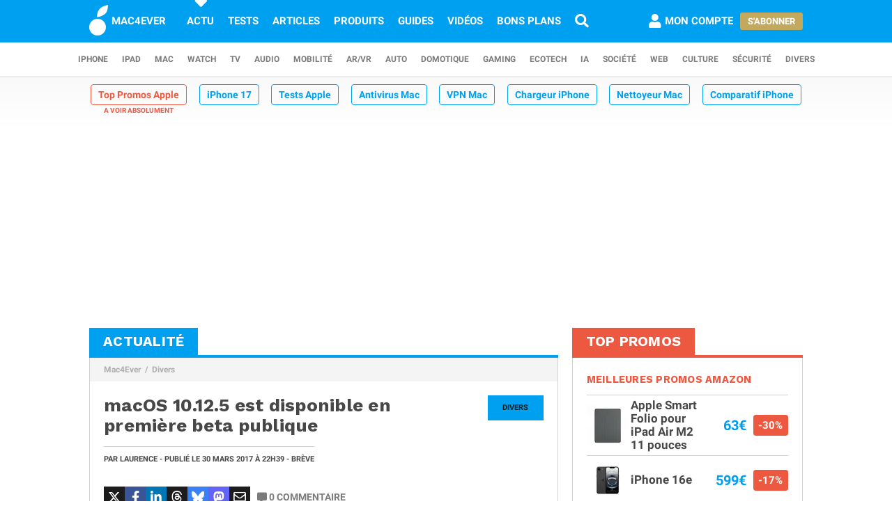

--- FILE ---
content_type: text/html; charset=UTF-8
request_url: https://www.mac4ever.com/divers/119779-macos-10-12-5-est-disponible-en-premiere-beta-publique
body_size: 14919
content:
<!doctype html>
<!--suppress HttpUrlsUsage -->
<html class="no-js" lang="fr-FR" prefix="og: http://ogp.me/ns#">
<head>
    <meta charset="UTF-8">
    <link rel='dns-prefetch' href="//img-api.mac4ever.com">
            <link rel="dns-prefetch" href="//scripts.opti-digital.com">
                <link rel="dns-prefetch" href="//cache.consentframework.com">
        <link rel='dns-prefetch' href="//choices.consentframework.com">
        <meta http-equiv="x-ua-compatible" content="ie=edge">
    <meta name="viewport" content="width=device-width, initial-scale=1.0, user-scalable=yes">
    <link rel="alternate" type="application/rss+xml" href="/flux/rss/content/all"/>
    <title>macOS 10.12.5 est disponible en première beta publique</title>
    <base href="https://www.mac4ever.com">
    <meta name="description" content="Disponible pour les développeurs enregistrés depuis le 28 mars, la première bêta de macOS 10.12.5 est désormais proposée à tous les utilisateurs.…">
            <meta name="author" content="Laurence">
        <link rel="canonical" href="https://www.mac4ever.com/divers/119779-macos-10-12-5-est-disponible-en-premiere-beta-publique">
                    <meta name="robots" content="index, follow, max-image-preview:large, max-snippet:-1, max-video-preview:-1">
        <link rel="preload" href="https://www.mac4ever.com/bundles/cmswww/font/roboto/roboto-italic-300-latin.woff2" as="font"
      type="font/woff2"
      crossorigin>
<link rel="preload" href="https://www.mac4ever.com/bundles/cmswww/font/roboto/roboto-italic-700-latin.woff2" as="font"
      type="font/woff2"
      crossorigin>
<link rel="preload" href="https://www.mac4ever.com/bundles/cmswww/font/roboto/roboto-normal-300-latin.woff2" as="font"
      type="font/woff2"
      crossorigin>
<link rel="preload" href="https://www.mac4ever.com/bundles/cmswww/font/roboto/roboto-normal-700-latin.woff2" as="font"
      type="font/woff2"
      crossorigin>
<link rel="preload" href="https://www.mac4ever.com/bundles/cmswww/font/work-sans/work-sans-normal-700-latin.woff"
      as="font" type="font/woff"
      crossorigin>    <script>
    window.dataLayer =  window.dataLayer || [];
    function gtag(){dataLayer.push(arguments);}
    gtag('consent', 'default', {
        'ad_storage': 'denied',
        'analytics_storage': 'denied'
    });
    window.m4eDataState = {
        'ga4': 'G-FHQ1XWC6MR',
        'route': 'article_item',
        'platform': 'www',
        'app': 'www',
        'section': 'news',
        'category': 'divers',
        'vip': '0',
        'uid': 'cfcd208495d565ef66e7dff9f98764da'
    };
    window.dataLayer.push(window.m4eDataState);
</script>                <script>
            window.Sddan = {
                "info": {
                    "hd_m": "",
                    "hd_s256": "",
                    "uf_postal_code": "",
                    "uf_bday": "",
                    "uf_gender": "",
                }
            };
        </script>
        <script data-cfasync="false" src="https://cache.consentframework.com/js/pa/30402/c/YeEjH/stub"
                referrerpolicy="unsafe-url"></script>
        <script ></script>
        <script data-cfasync="false" src="https://choices.consentframework.com/js/pa/30402/c/YeEjH/cmp"
                referrerpolicy="unsafe-url" async></script>
            <script>(function (w, d, s, l, i) {
            w[l] = w[l] || [];
            w[l].push({
                'gtm.start':
                    new Date().getTime(), event: 'gtm.js'
            });
            const f = d.getElementsByTagName(s)[0],
                j = d.createElement(s), dl = l !== 'dataLayer' ? '&l=' + l : '';
            j.async = true;
            j.src =
                'https://www.googletagmanager.com/gtm.js?id=' + i + dl +
                '&gtm_auth=MD0oq23sS_rN5Z9qaBFcFQ' +
                '&gtm_preview=env-2' +
                '&gtm_cookies_win=x';
            f.parentNode.insertBefore(j, f);
        })(window, document, 'script', 'dataLayer', 'GTM-PS78BVQ');</script>
        <meta name="apple-itunes-app"
          content="app-id=459374554, affiliate-data=1306247">
    <meta name="google-play-app" content="app-id=com.eurekoo.m4emobile">
<meta name="apple-mobile-web-app-title" content="Mac4Ever">    <link rel="apple-touch-icon" sizes="180x180" href="/icon/apple-touch-icon.png">
<link rel="apple-touch-icon" sizes="167x167" href="/icon/apple-touch-icon-167x167.png">
<link rel="apple-touch-icon" sizes="152x152" href="/icon/apple-touch-icon-152x152.png">
<link rel="apple-touch-icon" sizes="120x120" href="/icon/apple-touch-icon-120x120.png">
<link rel="apple-touch-icon" sizes="76x76" href="/icon/apple-touch-icon-76x76.png">
<link rel="apple-touch-icon" sizes="60x60" href="/icon/apple-touch-icon-60x60.png">
<link rel="apple-touch-icon" href="/icon/apple-touch-icon.png">
<link rel="icon" type="image/png" sizes="512x512" href="/icon/android-chrome-512x512.png">
<link rel="icon" type="image/png" sizes="192x192" href="/icon/android-chrome-192x192.png">
<link rel="icon" type="image/png" sizes="64x64" href="/icon/favicon-64x64.png">
<link rel="icon" type="image/png" sizes="32x32" href="/icon/favicon-32x32.png">
<link rel="manifest" href="/icon/site.webmanifest">
<link rel="shortcut icon" href="/icon/favicon.ico">
<link rel="mask-icon" href="/icon/safari-pinned-tab.svg" color="#5bbad5">
<meta name="msapplication-TileImage" content="/icon/android-chrome-192x192.png">
<meta name="msapplication-TileColor" content="#009ef3">
<meta name="msapplication-config" content="/icon/browserconfig.xml">
<meta name="theme-color" content="#ffffff">
<meta name="application-name" content="Mac4Ever">        <meta property="og:url" content="https://www.mac4ever.com/divers/119779-macos-10-12-5-est-disponible-en-premiere-beta-publique">
    <meta property="og:title" content="macOS 10.12.5 est disponible en première beta publique">
    <meta property="og:description" content="Disponible pour les développeurs enregistrés depuis le 28 mars, la première bêta de macOS 10.12.5 est désormais proposée à tous les utilisateurs.…">
    <meta property="og:type" content="article">
    <meta property="og:image" content="https://img-api.mac4ever.com/1200/0/55611_macos-10-12-5-est-disponible-en-beta-publique-1.webp">
    <meta property="og:image:width" content="1200">
    <meta property="og:image:height" content="614">
    <meta property="og:image:type" content="image/webp">
    <meta property="og:site_name" content="Mac4Ever">
    <meta property="og:locale" content="fr_FR">
    <meta property="fb:app_id" content="258660857552128">
    <meta property="twitter:site" content="@mac4ever">
    <meta property="twitter:creator" content="@mac4ever">
    <meta property="twitter:card" content="summary_large_image">
    <meta property="twitter:url" content="https://www.mac4ever.com/divers/119779-macos-10-12-5-est-disponible-en-premiere-beta-publique">
    <meta property="twitter:title" content="macOS 10.12.5 est disponible en première beta publique">
    <meta property="twitter:description" content="Disponible pour les développeurs enregistrés depuis le 28 mars, la première bêta de macOS 10.12.5 est désormais proposée à tous les utilisateurs.…">
    <meta property="article:published_time" content="2017-03-30T22:39:09+02:00">
    <meta property="article:modified_time" content="2017-03-30T22:39:09+02:00">
    <meta property="article:section" content="Divers">
    <meta property="article:author" content="Laurence">
    <meta property="twitter:label1" content="Écrit par">
    <meta property="twitter:data1" content="Laurence">
        <script type="application/ld+json">
    {"@context":"https://schema.org","@graph":[{"@type":"ImageObject","@id":"https://www.mac4ever.com/divers/119779-macos-10-12-5-est-disponible-en-premiere-beta-publique#primaryimage","inLanguage":"fr-FR","url":"https://img-api.mac4ever.com/1200/0/55611_macos-10-12-5-est-disponible-en-beta-publique-1.webp","contentUrl":"https://img-api.mac4ever.com/1200/0/55611_macos-10-12-5-est-disponible-en-beta-publique-1.webp","width":"1200","height":614,"encodingFormat":"image/webp","caption":"macOS 10.12.5 est disponible en premi\u00e8re beta publique"},{"@type":"WebPage","@id":"https://www.mac4ever.com/divers/119779-macos-10-12-5-est-disponible-en-premiere-beta-publique","url":"https://www.mac4ever.com/divers/119779-macos-10-12-5-est-disponible-en-premiere-beta-publique","name":"macOS 10.12.5 est disponible en premi\u00e8re beta publique","isPartOf":{"@id":"https://www.mac4ever.com/divers/119779-macos-10-12-5-est-disponible-en-premiere-beta-publique#website"},"about":{"@id":"https://www.mac4ever.com/divers/119779-macos-10-12-5-est-disponible-en-premiere-beta-publique#organization"},"inLanguage":"fr-FR","image":{"@id":"https://www.mac4ever.com/divers/119779-macos-10-12-5-est-disponible-en-premiere-beta-publique#primaryimage"},"primaryImageOfPage":{"@id":"https://www.mac4ever.com/divers/119779-macos-10-12-5-est-disponible-en-premiere-beta-publique#primaryimage"},"breadcrumb":{"@id":"https://www.mac4ever.com/divers/119779-macos-10-12-5-est-disponible-en-premiere-beta-publique#breadcrumb"},"description":"Disponible pour les d\u00e9veloppeurs enregistr\u00e9s depuis le 28 mars, la premi\u00e8re b\u00eata de macOS 10.12.5 est d\u00e9sormais propos\u00e9e \u00e0 tous les utilisateurs.\u2026"},{"@type":"Person","@id":"https://www.mac4ever.com/divers/119779-macos-10-12-5-est-disponible-en-premiere-beta-publique#person/2220","name":"Laurence","url":"https://www.mac4ever.com/contact/2220","description":"R\u00e9dactrice croqueuse de pomme. Jamais sans mon iPad pro ou mon Panama. Fan de droit et de compta dans une autre vie. Entre 2 articles tech sur l'univers Apple, vous pouvez me trouver tra\u00e7ant dans une piscine ou me rechargeant en caf\u00e9ine.","givenName":"Laurence","familyName":"  ","jobTitle":"Journaliste","sameAs":["https://twitter.com/serialdrawer"],"image":{"@type":"ImageObject","@id":"https://www.mac4ever.com/divers/119779-macos-10-12-5-est-disponible-en-premiere-beta-publique#person/2220/image","inLanguage":"fr-FR","url":"https://img-api.mac4ever.com/200x200:98;37:719;719/ddde90e2fe_2220.jpg","contentUrl":"https://img-api.mac4ever.com/200x200:98;37:719;719/ddde90e2fe_2220.jpg","width":200,"height":200,"encodingFormat":"jpg","caption":"Laurence"}},{"@type":"NewsArticle","@id":"https://www.mac4ever.com/divers/119779-macos-10-12-5-est-disponible-en-premiere-beta-publique#article","headline":"macOS 10.12.5 est disponible en premi\u00e8re beta publique","datePublished":"2017-03-30T22:39:09+02:00","dateModified":"2017-03-30T22:39:09+02:00","isPartOf":{"@id":"https://www.mac4ever.com/divers/119779-macos-10-12-5-est-disponible-en-premiere-beta-publique"},"mainEntityOfPage":{"@id":"https://www.mac4ever.com/divers/119779-macos-10-12-5-est-disponible-en-premiere-beta-publique"},"publisher":{"@id":"https://www.mac4ever.com/divers/119779-macos-10-12-5-est-disponible-en-premiere-beta-publique#organization"},"inLanguage":"fr-FR","speakable":{"@type":"SpeakableSpecification","cssSelector":["article>.content"]},"author":{"name":"Laurence","@id":"https://www.mac4ever.com/divers/119779-macos-10-12-5-est-disponible-en-premiere-beta-publique#person/2220"},"image":{"@id":"https://www.mac4ever.com/divers/119779-macos-10-12-5-est-disponible-en-premiere-beta-publique#primaryimage"},"description":"Disponible pour les d\u00e9veloppeurs enregistr\u00e9s depuis le 28 mars, la premi\u00e8re b\u00eata de macOS 10.12.5 est d\u00e9sormais propos\u00e9e \u00e0 tous les utilisateurs.\u2026"},{"@type":"BreadcrumbList","@id":"https://www.mac4ever.com/divers/119779-macos-10-12-5-est-disponible-en-premiere-beta-publique#breadcrumb","itemListElement":[{"@type":"ListItem","position":1,"name":"Mac4Ever","item":"https://www.mac4ever.com/"},{"@type":"ListItem","position":2,"name":"Divers","item":"https://www.mac4ever.com/divers"}]},{"@type":"WebSite","@id":"https://www.mac4ever.com/divers/119779-macos-10-12-5-est-disponible-en-premiere-beta-publique#website","name":"Mac4Ever","url":"https://www.mac4ever.com/","description":"Le Media High Tech : iPhone, Mac, Auto, Mobilit\u00e9, Energie, Domotique...","publisher":{"@id":"https://www.mac4ever.com/divers/119779-macos-10-12-5-est-disponible-en-premiere-beta-publique#organization"},"potentialAction":{"@type":"SearchAction","target":{"@type":"EntryPoint","urlTemplate":"https://www.mac4ever.com/recherche?q={search_term_string}"},"query-input":{"@type":"PropertyValueSpecification","valueRequired":"true","valueName":"search_term_string"}},"inLanguage":"fr-FR"},{"@type":"Organization","@id":"https://www.mac4ever.com/divers/119779-macos-10-12-5-est-disponible-en-premiere-beta-publique#organization","name":"Mac4Ever","url":"https://www.mac4ever.com/","logo":{"@type":"ImageObject","inLanguage":"fr-FR","@id":"https://www.mac4ever.com/divers/119779-macos-10-12-5-est-disponible-en-premiere-beta-publique#logo","url":"https://www.mac4ever.com/bundles/cmswww/img/layout/logo-1200px.png","contentUrl":"https://www.mac4ever.com/bundles/cmswww/img/layout/logo-1200px.png","width":1200,"height":1200,"encodingFormat":"image/png","caption":"Mac4Ever"},"image":{"@id":"https://www.mac4ever.com/divers/119779-macos-10-12-5-est-disponible-en-premiere-beta-publique#logo"},"sameAs":["https://www.facebook.com/Mac4Ever","https://x.com/Mac4ever","https://www.youtube.com/user/Mac4EverOfficiel","https://www.instagram.com/mac4ever/","https://www.tiktok.com/@mac4ever","https://news.google.com/publications/CAAqBwgKMLKWrgswv6HGAw?hl=fr&gl=FR&ceid=FR%3Afr","https://flipboard.com/@Mac4Ever2021"]}]}
    </script>
    <link href="/lib/foundation-sites/foundation.min.css?build=1b44acb789f61a4e9cbfc69db8e30ccd224527c9" rel="stylesheet" type="text/css">
    <link href="/bundles/cmswww/css/app.min.css?build=1b44acb789f61a4e9cbfc69db8e30ccd224527c9" rel="stylesheet">
</head>
<body class="www code40 noHeader "
      data-baseUrlImage="https://img-api.mac4ever.com" data-baseUrlWWW="https://www.mac4ever.com" data-adminUrl="https://admin.mac4ever.com"
      data-cmp="true"
      data-adserver-default="optidigital"
      data-adserver-noConsent="optidigital"
      data-webPush="BAzN_AeyBlTbt9x7dFMdVq_6kP-vSFoDu5czC26hsc0e2H3YsaYLvXKLrZJ5gRWWGsYq9DEHr0JyEcXSxS5D0Eg"
      data-hash="1b44acb789f61a4e9cbfc69db8e30ccd224527c9" data-user-id="0"
                      data-route="article_item">
    <!-- Google Tag Manager (noscript) -->
    <noscript>
        <iframe src="https://www.googletagmanager.com/ns.html?id=GTM-PS78BVQ&gtm_auth=MD0oq23sS_rN5Z9qaBFcFQ&gtm_preview=env-2&gtm_cookies_win=x" height="0" width="0"
                style="display:none;visibility:hidden"></iframe>
    </noscript>
    <!-- End Google Tag Manager (noscript) -->
<div id="page">
    <header>
        <div id="headerDesktop">
    <div class="primary">
        <nav aria-label="primary">
            <a href="/" rel="home">
                <i class="icon-b-mac4ever"></i>
                                    <div>MAC4EVER</div>
                            </a>
            <a href="/actu" class="highlight">Actu</a>
            <a href="/tests" >Tests</a>
            <a href="/dossiers"
               >Articles</a>
            <a href="/produits"
               >Produits</a>
            <a href="/guide-achat-apple"
               >Guides</a>
            <a href="/videos" >Vidéos</a>
            <a href="/bons-plans" >Bons plans</a>
            <a href="/recherche" aria-label="Recherche"
               ><i
                        class="icon icon-s-search"></i></a>
            <div class="spacer"></div>
                            <a href="/login?src=/compte/profil"
                   rel="nofollow"
                   class="account guest">
                    <i class="icon icon-s-user"></i><span class="pr1">Mon compte</span>
                </a>
                                        <div>
                    <a href="/vip" class="button gold">S'abonner</a>
                </div>
                                </nav>
    </div>
        <div class="secondary">
        <nav aria-label="secondary">
                            <a href="/iphone" aria-label="iPhone"
               data-category="iphone">
                    iPhone
            </a>
                            <a href="/ipad" aria-label="iPad"
               data-category="ipad">
                    iPad
            </a>
                            <a href="/mac" aria-label="Mac"
               data-category="mac">
                    Mac
            </a>
                            <a href="/watch" aria-label="Watch"
               data-category="watch">
                    Watch
            </a>
                            <a href="/tv" aria-label="TV"
               data-category="tv">
                    TV
            </a>
                            <a href="/audio" aria-label="Audio"
               data-category="audio">
                    Audio
            </a>
                            <a href="/mobilite" aria-label="Mobilité"
               data-category="mobilite">
                    Mobilité
            </a>
                            <a href="/arvr" aria-label="AR/VR"
               data-category="arvr">
                    AR/VR
            </a>
                            <a href="/auto" aria-label="Auto"
               data-category="auto">
                    Auto
            </a>
                            <a href="/domotique" aria-label="Domotique"
               data-category="domotique">
                    Domotique
            </a>
                            <a href="/gaming" aria-label="Gaming"
               data-category="gaming">
                    Gaming
            </a>
                            <a href="/ecotech" aria-label="EcoTech"
               data-category="ecotech">
                    EcoTech
            </a>
                            <a href="/ia" aria-label="IA"
               data-category="ia">
                    IA
            </a>
                            <a href="/societe" aria-label="Société"
               data-category="societe">
                    Société
            </a>
                            <a href="/web" aria-label="Web"
               data-category="web">
                    Web
            </a>
                            <a href="/culture" aria-label="Culture"
               data-category="culture">
                    Culture
            </a>
                            <a href="/securite" aria-label="Sécurité"
               data-category="securite">
                    Sécurité
            </a>
                            <a href="/divers" aria-label="Divers"
               data-category="divers">
                    Divers
            </a>
                    </nav>
    </div>
</div>        <div id="headerMobile">
    <div class="primary title-bar mobile">
        <div class="title-bar-right">
                        <a href="/compte/profil" aria-label="Mon compte">
                <i class="icon icon-s-user"></i>
            </a>
        </div>
        <div class="title-bar-left">
            <button type="button" class="icon icon-s-bars" data-toggle="navbarMobile"
                    aria-label="Afficher Menu"></button>
        </div>
        <a class="title-bar-center" href="/">
            <i class="icon icon-b-mac4ever"></i>MAC4EVER
        </a>
    </div>
    </div>                                <nav id="hotTopics">
                                                                                <h3><a class="hotContent"  href="https://www.mac4ever.com/top-promos">Top Promos Apple</a></h3>
                                                                                                                                <h3><a class="default"  href="https://www.mac4ever.com/iphone/188976-iphone-17-design-affine-ia-renforcee-photo-amelioree-resume-de-toutes-les-rumeurs">iPhone 17</a></h3>
                                                                                                                                <h3><a class="default"  href="https://www.mac4ever.com/tags/TestProduit">Tests Apple</a></h3>
                                                                                                                                <h3><a class="default"  href="https://www.mac4ever.com/divers/173473-meilleur-antivirus-mac-2026-tests-et-comparatif">Antivirus Mac</a></h3>
                                                                                                                                <h3><a class="default"  href="https://www.mac4ever.com/mac/178368-meilleur-vpn-mac-la-selection-de-mac4ever">VPN Mac</a></h3>
                                                                                                                                <h3><a class="default"  href="https://www.mac4ever.com/iphone/182712-les-meilleurs-chargeurs-pour-iphone">Chargeur iPhone</a></h3>
                                                                                                                                <h3><a class="default"  href="https://www.mac4ever.com/mac/180743-meilleurs-nettoyeurs-pour-mac-le-comparatif-de-mac4ever">Nettoyeur Mac</a></h3>
                                                                                                                                <h3><a class="default"  href="https://www.mac4ever.com/iphone/177359-iphone-lequel-choisir-en-2023">Comparatif iPhone</a></h3>
                                                                                                                                <h3><a class="default"  href="https://www.mac4ever.com/mac/175614-les-meilleurs-docks-thunderbolt-pour-mac-en-2023">Dock Thunderbolt</a></h3>
                                                                    </nav>
            </header>
                                            <div id="adTop">
                    <div>
                        <div class="adContainer" data-column="full" data-placement="top" data-type="ad"
                             data-loaded="false">
                                                                                                                                                                                                                                                                <div class="adMain adHideMobile"></div>
                                                    </div>
                    </div>
                </div>
                            <div id="main" >
        <div class="grid-x grid-padding-x">
            <div class="large-7 xlarge-8 cell columnMain">
                            <section id="articleSection" class="box" data-position="left"
                 data-border="true">
            <header>
                                    <a href="/actu"><h4>Actualité</h4></a>
                                            </header>
                <ul class="breadcrumb">
                    <li><a href="https://www.mac4ever.com/">Mac4Ever</a></li>
                    <li><a href="https://www.mac4ever.com/divers">Divers</a></li>
            </ul>
            <main class="container pt2" id="articleItem">
                <article
        class="article"
                data-main="true"
        data-category="divers"
        data-commentStatus="1"
        data-commentCount="0"
        data-type="flash"
        data-id="119779"
        data-url="/divers/119779-macos-10-12-5-est-disponible-en-premiere-beta-publique"
        data-adUnits="false"
        data-advertisingStatus="true"
        data-tags=""
        >
    <header>
                    <a href="/divers"
               class="category-box float-right">Divers</a>
                            <h1 class="title">macOS 10.12.5 est disponible en première beta publique</h1>
                <div>
            <p>
                                    Par <a
                        href="/contact/2220">Laurence</a> -
                                                                                            Publié le
                    <time datetime="2017-03-30T22:39:09+02:00">30 mars 2017
                        <span
                                class="hide-for-small-only"> à 22h39</span></time>
                                                     - Brève                            </p>
                    </div>
                    <div class="grid grid-x mt3 interact">
                <div class="cell shrink">
                                                            <div class="social ">
    <span class="social-twitter" title="Partager sur X"
          data-share='{"open":"menubar=no,toolbar=no,resizable=yes,scrollbars=yes,height=488,width=600","url":"https://x.com/share?url=https%3A%2F%2Fmac4ever.com%2Fa%2F119779&via=mac4ever&text=Mac4Ever%20vient%20de%20publier%20le%20contenu%20%22macOS%2010.12.5%20est%20disponible%20en%20premi%C3%A8re%20beta%20publique%22.%0A%0A"}'><i
                class="icon icon-b-twitter"></i></span>
    <span class="social-facebook" title="Partager sur FaceBook"
          data-share='{"open":"menubar=no,toolbar=no,resizable=yes,scrollbars=yes,height=300,width=600","url":"https://www.facebook.com/sharer/sharer.php?u=https%3A%2F%2Fmac4ever.com%2Fa%2F119779"}'><i
                class="icon icon-b-facebook-f"></i></span>
    <span class="social-linkedin" title="Partager sur Linkedin"
          data-share='{"open":"menubar=no,toolbar=no,resizable=yes,scrollbars=yes,height=500,width=600","url":"https://www.linkedin.com/sharing/share-offsite/?url=https%3A%2F%2Fmac4ever.com%2Fa%2F119779"}'><i
                class="icon icon-b-linkedin"></i></span>
    <span class="social-threads" title="Partager sur Threads"
          data-share='{"open":"menubar=no,toolbar=no,resizable=yes,scrollbars=yes,height=488,width=600","url":"https://www.threads.net/intent/post?text=Mac4Ever%20vient%20de%20publier%20le%20contenu%20%22macOS%2010.12.5%20est%20disponible%20en%20premi%C3%A8re%20beta%20publique%22.%0A%0A%20https%3A%2F%2Fmac4ever.com%2Fa%2F119779"}'><i
                class="icon icon-b-threads"></i></span>
    <span class="social-bluesky" title="Partager sur Bluesky"
          data-share='{"open":"menubar=no,toolbar=no,resizable=yes,scrollbars=yes,height=488,width=600","url":"https://bsky.app/intent/compose?text=Mac4Ever%20vient%20de%20publier%20le%20contenu%20%22macOS%2010.12.5%20est%20disponible%20en%20premi%C3%A8re%20beta%20publique%22.%0A%0A%20https%3A%2F%2Fmac4ever.com%2Fa%2F119779"}'><i
                class="icon icon-b-bluesky"></i></span>
    <span class="social-mastodon" title="Partager sur Mastodon"
          data-share='{"open":"menubar=no,toolbar=no,resizable=yes,scrollbars=yes,height=488,width=600","url":"https://mastodonshare.com/?url=https%3A%2F%2Fmac4ever.com%2Fa%2F119779&via=mac4ever&text=Mac4Ever%20vient%20de%20publier%20le%20contenu%20%22macOS%2010.12.5%20est%20disponible%20en%20premi%C3%A8re%20beta%20publique%22.%0A%0A"}'><i
                class="icon icon-b-mastodon"></i></span>
    <span class="social-email" title="Partager par email"
          data-share='{"url":"mailto:?&subject=macOS%2010.12.5%20est%20disponible%20en%20premi%C3%A8re%20beta%20publique&body=Bonjour%2C%20Mac4Ever%20vient%20de%20publier%20%22macOS%2010.12.5%20est%20disponible%20en%20premi%C3%A8re%20beta%20publique%22.%20Lisez%20ce%20contenu%20en%20suivant%20ce%20lien%20%3A%20https%3A%2F%2Fmac4ever.com%2Fa%2F119779"}'><i
                class="icon icon-r-envelope"></i></span>
</div>                </div>
                <div class="cell shrink">
                                            <a
                                href="#commentaire"
                                class="comment"><i class="icon icon-s-comment-alt"></i>0<span
                                    class="hide-for-small-only hide-for-large-only"> commentaire</span>
                        </a>
                                    </div>
            </div>
            </header>
    <div class="content ">
                    Disponible pour les d&eacute;veloppeurs enregistr&eacute;s depuis le 28 mars, <b>la premi&egrave;re b&ecirc;ta de macOS 10.12.5 est d&eacute;sormais propos&eacute;e &agrave; tous les utilisateurs</b>. Pour d&eacute;couvrir ce nouveau syst&egrave;me en avant-premi&egrave;re, il suffit ainsi de s'enregistrer dans le programme de b&ecirc;tas publiques d'Apple et de lancer une recherche de mise &agrave; jour sur ses appareils, non sans avoir r&eacute;alis&eacute; au pr&eacute;alable une sauvegarde compl&egrave;te de ses donn&eacute;es. Pour cette premi&egrave;re beta, il est juste dit qu'elle am&eacute;liore la stabilit&eacute;, la compatibilit&eacute; et la s&eacute;curit&eacute; de votre Mac.
                    </div>
            <footer>
            <div class="grid grid-x interact">
                                                                    <div class="cell shrink">
                        <a
                                href="#commentaire"
                                class="comment ml1"><i class="icon icon-s-comment-alt"></i>0
                            <span
                                    class="hide-for-small-only hide-for-large-only"> commentaire</span>
                        </a>
                    </div>
                                            </div>
                                                            <div class="social social-xl">
    <span class="social-twitter" title="Partager sur X"
          data-share='{"open":"menubar=no,toolbar=no,resizable=yes,scrollbars=yes,height=488,width=600","url":"https://x.com/share?url=https%3A%2F%2Fmac4ever.com%2Fa%2F119779&via=mac4ever&text=Mac4Ever%20vient%20de%20publier%20le%20contenu%20%22macOS%2010.12.5%20est%20disponible%20en%20premi%C3%A8re%20beta%20publique%22.%0A%0A"}'><i
                class="icon icon-b-twitter"></i></span>
    <span class="social-facebook" title="Partager sur FaceBook"
          data-share='{"open":"menubar=no,toolbar=no,resizable=yes,scrollbars=yes,height=300,width=600","url":"https://www.facebook.com/sharer/sharer.php?u=https%3A%2F%2Fmac4ever.com%2Fa%2F119779"}'><i
                class="icon icon-b-facebook-f"></i></span>
    <span class="social-linkedin" title="Partager sur Linkedin"
          data-share='{"open":"menubar=no,toolbar=no,resizable=yes,scrollbars=yes,height=500,width=600","url":"https://www.linkedin.com/sharing/share-offsite/?url=https%3A%2F%2Fmac4ever.com%2Fa%2F119779"}'><i
                class="icon icon-b-linkedin"></i></span>
    <span class="social-threads" title="Partager sur Threads"
          data-share='{"open":"menubar=no,toolbar=no,resizable=yes,scrollbars=yes,height=488,width=600","url":"https://www.threads.net/intent/post?text=Mac4Ever%20vient%20de%20publier%20le%20contenu%20%22macOS%2010.12.5%20est%20disponible%20en%20premi%C3%A8re%20beta%20publique%22.%0A%0A%20https%3A%2F%2Fmac4ever.com%2Fa%2F119779"}'><i
                class="icon icon-b-threads"></i></span>
    <span class="social-bluesky" title="Partager sur Bluesky"
          data-share='{"open":"menubar=no,toolbar=no,resizable=yes,scrollbars=yes,height=488,width=600","url":"https://bsky.app/intent/compose?text=Mac4Ever%20vient%20de%20publier%20le%20contenu%20%22macOS%2010.12.5%20est%20disponible%20en%20premi%C3%A8re%20beta%20publique%22.%0A%0A%20https%3A%2F%2Fmac4ever.com%2Fa%2F119779"}'><i
                class="icon icon-b-bluesky"></i></span>
    <span class="social-mastodon" title="Partager sur Mastodon"
          data-share='{"open":"menubar=no,toolbar=no,resizable=yes,scrollbars=yes,height=488,width=600","url":"https://mastodonshare.com/?url=https%3A%2F%2Fmac4ever.com%2Fa%2F119779&via=mac4ever&text=Mac4Ever%20vient%20de%20publier%20le%20contenu%20%22macOS%2010.12.5%20est%20disponible%20en%20premi%C3%A8re%20beta%20publique%22.%0A%0A"}'><i
                class="icon icon-b-mastodon"></i></span>
    <span class="social-email" title="Partager par email"
          data-share='{"url":"mailto:?&subject=macOS%2010.12.5%20est%20disponible%20en%20premi%C3%A8re%20beta%20publique&body=Bonjour%2C%20Mac4Ever%20vient%20de%20publier%20%22macOS%2010.12.5%20est%20disponible%20en%20premi%C3%A8re%20beta%20publique%22.%20Lisez%20ce%20contenu%20en%20suivant%20ce%20lien%20%3A%20https%3A%2F%2Fmac4ever.com%2Fa%2F119779"}'><i
                class="icon icon-r-envelope"></i></span>
</div>                                </footer>
    </article>
        <div id="navigateMobile">
        <div>
                                    <div class="social social-xl">
    <span class="social-twitter" title="Partager sur X"
          data-share='{"open":"menubar=no,toolbar=no,resizable=yes,scrollbars=yes,height=488,width=600","url":"https://x.com/share?url=https%3A%2F%2Fmac4ever.com%2Fa%2F119779&via=mac4ever&text=Mac4Ever%20vient%20de%20publier%20le%20contenu%20%22macOS%2010.12.5%20est%20disponible%20en%20premi%C3%A8re%20beta%20publique%22.%0A%0A"}'><i
                class="icon icon-b-twitter"></i></span>
    <span class="social-facebook" title="Partager sur FaceBook"
          data-share='{"open":"menubar=no,toolbar=no,resizable=yes,scrollbars=yes,height=300,width=600","url":"https://www.facebook.com/sharer/sharer.php?u=https%3A%2F%2Fmac4ever.com%2Fa%2F119779"}'><i
                class="icon icon-b-facebook-f"></i></span>
    <span class="social-linkedin" title="Partager sur Linkedin"
          data-share='{"open":"menubar=no,toolbar=no,resizable=yes,scrollbars=yes,height=500,width=600","url":"https://www.linkedin.com/sharing/share-offsite/?url=https%3A%2F%2Fmac4ever.com%2Fa%2F119779"}'><i
                class="icon icon-b-linkedin"></i></span>
    <span class="social-threads" title="Partager sur Threads"
          data-share='{"open":"menubar=no,toolbar=no,resizable=yes,scrollbars=yes,height=488,width=600","url":"https://www.threads.net/intent/post?text=Mac4Ever%20vient%20de%20publier%20le%20contenu%20%22macOS%2010.12.5%20est%20disponible%20en%20premi%C3%A8re%20beta%20publique%22.%0A%0A%20https%3A%2F%2Fmac4ever.com%2Fa%2F119779"}'><i
                class="icon icon-b-threads"></i></span>
    <span class="social-bluesky" title="Partager sur Bluesky"
          data-share='{"open":"menubar=no,toolbar=no,resizable=yes,scrollbars=yes,height=488,width=600","url":"https://bsky.app/intent/compose?text=Mac4Ever%20vient%20de%20publier%20le%20contenu%20%22macOS%2010.12.5%20est%20disponible%20en%20premi%C3%A8re%20beta%20publique%22.%0A%0A%20https%3A%2F%2Fmac4ever.com%2Fa%2F119779"}'><i
                class="icon icon-b-bluesky"></i></span>
    <span class="social-mastodon" title="Partager sur Mastodon"
          data-share='{"open":"menubar=no,toolbar=no,resizable=yes,scrollbars=yes,height=488,width=600","url":"https://mastodonshare.com/?url=https%3A%2F%2Fmac4ever.com%2Fa%2F119779&via=mac4ever&text=Mac4Ever%20vient%20de%20publier%20le%20contenu%20%22macOS%2010.12.5%20est%20disponible%20en%20premi%C3%A8re%20beta%20publique%22.%0A%0A"}'><i
                class="icon icon-b-mastodon"></i></span>
    <span class="social-email" title="Partager par email"
          data-share='{"url":"mailto:?&subject=macOS%2010.12.5%20est%20disponible%20en%20premi%C3%A8re%20beta%20publique&body=Bonjour%2C%20Mac4Ever%20vient%20de%20publier%20%22macOS%2010.12.5%20est%20disponible%20en%20premi%C3%A8re%20beta%20publique%22.%20Lisez%20ce%20contenu%20en%20suivant%20ce%20lien%20%3A%20https%3A%2F%2Fmac4ever.com%2Fa%2F119779"}'><i
                class="icon icon-r-envelope"></i></span>
</div>        </div>
    </div>


            </main>
            <aside class="container pb2"></aside>
            <footer></footer>
        </section>
                </div>
                            <aside class="large-5 xlarge-4 cell columnRight">
                        <section id="bestoffers" class="box box-red bestoffers" data-position="right" data-border="true">
    <header>
        <h4>Top promos</h4>
    </header>
    <div class="container">
        <div class="header">Meilleures promos Amazon</div>
        <div>
                                                <a href="https://shop.mac4ever.com/gateway?pId=deeplink&amp;mId=am&amp;ml=5lmj&st=shopping&sid=655&sp=www"
                       class="product" target="_blank" rel="nofollow">
                        <picture class="img">
                        <source type="image/webp" media="(-webkit-min-device-pixel-ratio: 2)"
                    srcset="https://img-api.mac4ever.com/78/0/00b394a8d9_b0d3j7sqyp.webp">
            <source type="image/webp" srcset="https://img-api.mac4ever.com/60/0/00b394a8d9_b0d3j7sqyp.webp">
            <source type="image/jpg" media="(-webkit-min-device-pixel-ratio: 2)"
                    srcset="https://img-api.mac4ever.com/78/0/00b394a8d9_b0d3j7sqyp.jpg">
            <source type="image/jpg" srcset="https://img-api.mac4ever.com/60/0/00b394a8d9_b0d3j7sqyp.jpg">
                <img          src="https://img-api.mac4ever.com/60/0/00b394a8d9_b0d3j7sqyp.jpg"
         width="60" height="60"
             alt="Apple Smart Folio pour iPad Air M2 11 pouces" loading="lazy">
</picture>                        <p class="name">Apple Smart Folio pour iPad Air M2 11 pouces</p>
                        <p class="price">63€</p>
                        <p class="rebate"><span>-30%</span></p>
                    </a>
                                    <a href="https://shop.mac4ever.com/gateway?pId=deeplink&amp;mId=am&amp;ml=6o5t&st=shopping&sid=812&sp=www"
                       class="product" target="_blank" rel="nofollow">
                        <picture class="img">
                        <source type="image/webp" media="(-webkit-min-device-pixel-ratio: 2)"
                    srcset="https://img-api.mac4ever.com/78/0/83efcdbdeb_b0dxr5s968.webp">
            <source type="image/webp" srcset="https://img-api.mac4ever.com/60/0/83efcdbdeb_b0dxr5s968.webp">
            <source type="image/jpg" media="(-webkit-min-device-pixel-ratio: 2)"
                    srcset="https://img-api.mac4ever.com/78/0/83efcdbdeb_b0dxr5s968.jpg">
            <source type="image/jpg" srcset="https://img-api.mac4ever.com/60/0/83efcdbdeb_b0dxr5s968.jpg">
                <img          src="https://img-api.mac4ever.com/60/0/83efcdbdeb_b0dxr5s968.jpg"
         width="60" height="60"
             alt="iPhone 16e" loading="lazy">
</picture>                        <p class="name">iPhone 16e</p>
                        <p class="price">599€</p>
                        <p class="rebate"><span>-17%</span></p>
                    </a>
                                    <a href="https://shop.mac4ever.com/gateway?pId=deeplink&amp;mId=am&amp;ml=885c&st=shopping&sid=1088&sp=www"
                       class="product" target="_blank" rel="nofollow">
                        <picture class="img">
                        <source type="image/webp" media="(-webkit-min-device-pixel-ratio: 2)"
                    srcset="https://img-api.mac4ever.com/78/0/eac45a3d37_b0d22pqwjx.webp">
            <source type="image/webp" srcset="https://img-api.mac4ever.com/60/0/eac45a3d37_b0d22pqwjx.webp">
            <source type="image/jpg" media="(-webkit-min-device-pixel-ratio: 2)"
                    srcset="https://img-api.mac4ever.com/78/0/eac45a3d37_b0d22pqwjx.jpg">
            <source type="image/jpg" srcset="https://img-api.mac4ever.com/60/0/eac45a3d37_b0d22pqwjx.jpg">
                <img          src="https://img-api.mac4ever.com/60/0/eac45a3d37_b0d22pqwjx.jpg"
         width="60" height="60"
             alt="Chargeur Apple 140W" loading="lazy">
</picture>                        <p class="name">Chargeur Apple 140W</p>
                        <p class="price">69€</p>
                        <p class="rebate"><span>-34%</span></p>
                    </a>
                                    <a href="https://shop.mac4ever.com/gateway?pId=deeplink&amp;mId=am&amp;ml=7ee4&st=shopping&sid=819&sp=www"
                       class="product" target="_blank" rel="nofollow">
                        <picture class="img">
                        <source type="image/webp" media="(-webkit-min-device-pixel-ratio: 2)"
                    srcset="https://img-api.mac4ever.com/78/0/11edbaaf9d_b0dzdgb27w.webp">
            <source type="image/webp" srcset="https://img-api.mac4ever.com/60/0/11edbaaf9d_b0dzdgb27w.webp">
            <source type="image/jpg" media="(-webkit-min-device-pixel-ratio: 2)"
                    srcset="https://img-api.mac4ever.com/78/0/11edbaaf9d_b0dzdgb27w.jpg">
            <source type="image/jpg" srcset="https://img-api.mac4ever.com/60/0/11edbaaf9d_b0dzdgb27w.jpg">
                <img          src="https://img-api.mac4ever.com/60/0/11edbaaf9d_b0dzdgb27w.jpg"
         width="60" height="60"
             alt="MacBook Air 15&quot; M4" loading="lazy">
</picture>                        <p class="name">MacBook Air 15&quot; M4</p>
                        <p class="price">1249€</p>
                        <p class="rebate"><span>-11%</span></p>
                    </a>
                                    </div>
    </div>
    <a href="/top-promos">
        <footer>Voir toutes les promos</footer>
    </a>
</section>        <section class="box" data-position="right" data-border="true">
        <header>
            <h4>Tests &amp; Articles</h4>
        </header>
        <div class="container">
            <div class="grid-x grid-padding-x">
                            <a href="/divers/193944-test-de-l-innaio-ai-translator-t10-un-galet-traducteur-qui-se-colle-a-l-iphone"
                   class="small-12 cell">
                    <div class="grid-x grid-padding-x align-middle item" >
                        <div class="small-6 small-order-2 large-12 large-order-1 imgContainer cell">
                            <span class="category-box"></span>
                                                            <div class="scoreContainer">
                                    <div class="score">7.5</div>
                                </div>
                                                        <picture class="img">
                        <source type="image/webp" media="(-webkit-min-device-pixel-ratio: 2)"
                    srcset="https://img-api.mac4ever.com/377x212:0;0:2499;1406/31d6f71c22_innaio.webp">
            <source type="image/webp" srcset="https://img-api.mac4ever.com/290x163:0;0:2499;1406/31d6f71c22_innaio.webp">
            <source type="image/gif" media="(-webkit-min-device-pixel-ratio: 2)"
                    srcset="https://img-api.mac4ever.com/377x212:0;0:2499;1406/31d6f71c22_innaio.gif">
            <source type="image/gif" srcset="https://img-api.mac4ever.com/290x163:0;0:2499;1406/31d6f71c22_innaio.gif">
                <img class="category-bar"         src="https://img-api.mac4ever.com/290x163:0;0:2499;1406/31d6f71c22_innaio.gif"
         width="290" height="163"
             alt="Test de l&#039;InnAIO AI Translator T10 : un galet traducteur qui se colle à l&#039;iPhone" loading="lazy">
</picture>                        </div>
                        <p class="small-6 small-order-1 large-12 large-order-2 cell">Test de l&#039;InnAIO AI Translator T10 : un galet traducteur qui se colle à l&#039;iPhone</p>
                    </div>
                </a>
                            <a href="/divers/193882-test-du-cpl-devolo-magic-2-wifi-6-next-enfin-de-l-internet-meme-au-fond-du-jardin"
                   class="small-12 cell">
                    <div class="grid-x grid-padding-x align-middle item" >
                        <div class="small-6 small-order-2 large-12 large-order-1 imgContainer cell">
                            <span class="category-box"></span>
                                                            <div class="scoreContainer">
                                    <div class="score">9</div>
                                </div>
                                                        <picture class="img">
                        <source type="image/webp" media="(-webkit-min-device-pixel-ratio: 2)"
                    srcset="https://img-api.mac4ever.com/377x212:8;53:1150;646/6ef80f1116_test-du-cpl-devolo-magic-2-wifi-6-next-enfin-de-l-internet-meme-au-fond-du-jardin.webp">
            <source type="image/webp" srcset="https://img-api.mac4ever.com/290x163:8;53:1150;646/6ef80f1116_test-du-cpl-devolo-magic-2-wifi-6-next-enfin-de-l-internet-meme-au-fond-du-jardin.webp">
            <source type="image/jpg" media="(-webkit-min-device-pixel-ratio: 2)"
                    srcset="https://img-api.mac4ever.com/377x212:8;53:1150;646/6ef80f1116_test-du-cpl-devolo-magic-2-wifi-6-next-enfin-de-l-internet-meme-au-fond-du-jardin.jpg">
            <source type="image/jpg" srcset="https://img-api.mac4ever.com/290x163:8;53:1150;646/6ef80f1116_test-du-cpl-devolo-magic-2-wifi-6-next-enfin-de-l-internet-meme-au-fond-du-jardin.jpg">
                <img class="category-bar"         src="https://img-api.mac4ever.com/290x163:8;53:1150;646/6ef80f1116_test-du-cpl-devolo-magic-2-wifi-6-next-enfin-de-l-internet-meme-au-fond-du-jardin.jpg"
         width="290" height="163"
             alt="Test du CPL Devolo Magic 2 WiFi 6 Next : enfin de l’internet même au fond du jardin" loading="lazy">
</picture>                        </div>
                        <p class="small-6 small-order-1 large-12 large-order-2 cell">Test du CPL Devolo Magic 2 WiFi 6 Next : enfin de l’internet même au fond du jardin</p>
                    </div>
                </a>
                        </div>
        </div>
    </section>
                                                                                                                                                                        <div class="adStickyContainer" data-position="right"                     data-column="right" data-placement="1" data-type="ad"
                     data-loaded="false">
                    <div class="adSticky adHideMobile"></div>
                </div>
                            <section id="productWidget" class="box" data-position="right" data-border="true">
    <header>
        <p>Produits</p>
            </header>
    <div class="container">
        <div class="header header-small">
            <a href="/produits/ordinateurs-portable" class="hollow button tiny">Mac</a>
            <a href="/produits/smartphones"
               class="hollow button tiny">iPhone</a>
            <a href="/produits/tablettes" class="hollow button tiny">iPad</a>
            <a href="/produits/montres-connectes" class="hollow button tiny">Watch</a>
            <a href="/produits/casques-ecouteurs" class="hollow button tiny">Audio</a>
        </div>
        <div class="content">
                            <div data-advice="new">
                    <div class="product">
                                                    <p><a href="/produits/1052-iphone-17-pro-max">iPhone 17 Pro Max</a></p>
                                                <div class="buyGauge">
                                                            <div class="gauge">
                                    <span class="arrow"></span>
                                    <span class="circleContainer">
                                    <span class="circle"></span>
                                </span>
                                </div>
                                                    </div>
                        <div class="score ">
                            9.5
                        </div>
                    </div>
                </div>
                            <div data-advice="new">
                    <div class="product">
                                                    <p><a href="/produits/1053-iphone-17-pro">iPhone 17 Pro</a></p>
                                                <div class="buyGauge">
                                                            <div class="gauge">
                                    <span class="arrow"></span>
                                    <span class="circleContainer">
                                    <span class="circle"></span>
                                </span>
                                </div>
                                                    </div>
                        <div class="score ">
                            9.5
                        </div>
                    </div>
                </div>
                            <div data-advice="new">
                    <div class="product">
                                                    <p><a href="/produits/1054-iphone-17">iPhone 17</a></p>
                                                <div class="buyGauge">
                                                            <div class="gauge">
                                    <span class="arrow"></span>
                                    <span class="circleContainer">
                                    <span class="circle"></span>
                                </span>
                                </div>
                                                    </div>
                        <div class="score ">
                            10
                        </div>
                    </div>
                </div>
                            <div data-advice="new">
                    <div class="product">
                                                    <p><a href="/produits/1055-iphone-air">iPhone Air</a></p>
                                                <div class="buyGauge">
                                                            <div class="gauge">
                                    <span class="arrow"></span>
                                    <span class="circleContainer">
                                    <span class="circle"></span>
                                </span>
                                </div>
                                                    </div>
                        <div class="score ">
                            7
                        </div>
                    </div>
                </div>
                            <div data-advice="neutral">
                    <div class="product">
                                                    <p><a href="/produits/812-apple-iphone-16e">iPhone 16e</a></p>
                                                <div class="buyGauge">
                                                            <div class="gauge">
                                    <span class="arrow"></span>
                                    <span class="circleContainer">
                                    <span class="circle"></span>
                                </span>
                                </div>
                                                    </div>
                        <div class="score ">
                            6
                        </div>
                    </div>
                </div>
                            <div data-advice="neutral">
                    <div class="product">
                                                    <p><a href="/produits/733-iphone-16">iPhone 16</a></p>
                                                <div class="buyGauge">
                                                            <div class="gauge">
                                    <span class="arrow"></span>
                                    <span class="circleContainer">
                                    <span class="circle"></span>
                                </span>
                                </div>
                                                    </div>
                        <div class="score ">
                            8
                        </div>
                    </div>
                </div>
                    </div>
    </div>
    <a href="/produits">
        <footer>Voir tous les produits</footer>
    </a>
</section>                                                                                                                                                                        <div class="adStickyContainer" data-position="right"                     data-column="right" data-placement="2" data-type="ad"
                     data-loaded="false">
                    <div class="adSticky adHideMobile"></div>
                </div>
                            <section class="followUs  bottom" data-position="right" data-border="false">
    <h4>Suivez-nous !</h4>
    <p>
        <a href="/applications-iphone-ipad-android" title="Applications Mac4Ever"><i class="icon icon-b-app-store-ios"></i></a>
        <a href="https://x.com/Mac4ever" target="_blank" title="X" rel="nofollow"><i
                    class="icon icon-b-twitter"></i></a>
        <a href="https://news.google.com/publications/CAAqBwgKMLKWrgswv6HGAw?hl=fr&amp;gl=FR&amp;ceid=FR%3Afr" target="_blank" title="Google" rel="nofollow"><i class="icon icon-b-google"></i></a>
        <a href="https://www.threads.net/@mac4ever" target="_blank" title="Threads" rel="nofollow"><i
                    class="icon icon-b-threads"></i></a>
        <a href="https://www.facebook.com/Mac4Ever" target="_blank" title="FaceBook" rel="nofollow"><i
                    class="icon icon-b-facebook-f"></i></a>
        <a href="https://www.youtube.com/user/Mac4EverOfficiel" target="_blank" title="YouTube" rel="nofollow"><i
                    class="icon icon-b-youtube"></i></a>
    </p>
    <p>
        <a href="https://www.tiktok.com/@mac4ever" target="_blank" title="TikTok" rel="nofollow"><i class="icon icon-b-tiktok"></i></a>
        <a href="https://www.instagram.com/mac4ever/" target="_blank" title="Instagram" rel="nofollow"><i
                    class="icon icon-b-instagram"></i></a>
        <a href="https://bsky.app/profile/mac4ever.bsky.social" target="_blank" title="Bluesky" rel="nofollow"><i
                    class="icon icon-b-bluesky"></i></a>
        <a href="https://mastodon.social/@mac4ever" target="_blank" title="Threads" rel="nofollow"><i
                    class="icon icon-b-mastodon"></i></a>
    </p>
</section>                </aside>
                    </div>
                </div>
                                                                                                                                                                                        <div class="adContainer mt1- mb1-"                     data-column="full" data-placement="bottom" data-type="ad"
                     data-loaded="false">
                    <div class="adMain adHideDesktop"></div>
                </div>
                                    <footer id="footer">
    <div class="grid-x">
        <div class="cell small-6 large-3 hide-for-medium-only">
            <i class="icon icon-b-mac4ever"></i>
        </div>
        <div class="cell small-6 medium-4 large-3">
            <ul>
                <li><a href="/contact">Contact</a></li>
                <li><a href="/a-propos">A propos</a></li>
                <li><a href="/jobs">Emploi</a></li>
                <li><a href="/mentions-legales">Mentions légales</a></li>

            </ul>
        </div>
        <div class="cell small-6 medium-4 large-3">
            <ul>
                <li><a href="/archives">Archives</a></li>
                <li><a href="/flux">Flux</a></li>
                <li><a href="/applications-iphone-ipad-android">Apps</a></li>
            </ul>
        </div>
        <div class="cell small-6 medium-4 large-3">
            <ul>
                <li><a href="/politique-de-condidentialite">Confidentialité</a></li>
                <li><a href="/cookies">Infos Cookies</a></li>
                <li>
                                            <a href="#" onclick="window.Sddan.cmp.displayUI();">Consentement</a>
                                    </li>
            </ul>
        </div>
    </div>
</footer>    </div>
<div class="reveal leftPanel" id="navbarMobile" data-reveal data-close-on-click="true">
    <ul>
        <li class="section">
            <button class="close-button" data-close="" aria-label="Close modal" type="button">
                <span aria-hidden="true">×</span>
            </button>Menu</li>
                <li class="link"><a href="/actu"
                            class="highlight"><i class="icon icon-s-align-left"></i>
                Actualité</a></li>
        <li class="link"><a href="/tests"
                            ><i
                    class="icon icon-s-chevron-right"></i><i class="icon icon-r-eye"></i> Tests</a></li>
        <li class="link"><a href="/dossiers"
                            ><i
                    class="icon icon-s-chevron-right"></i><i class="icon icon-r-newspaper"></i> Articles</a>
        </li>
        <li class="link"><a href="/produits"
                            ><i
                    class="icon icon-s-chevron-right"></i><i class="icon icon-s-desktop"></i> Produits</a>
        </li>
        <li class="link"><a href="/guide-achat-apple"
                            ><i
                    class="icon icon-s-chevron-right"></i><i class="icon icon-s-tag"></i> Guide d'achat</a>
        </li>
        <li class="link"><a href="/videos"
                            ><i
                    class="icon icon-s-chevron-right"></i><i class="icon icon-b-youtube"></i> Vidéos</a></li>
        <li class="link"><a href="/bons-plans"
                            ><i
                    class="icon icon-s-chevron-right"></i><i class="icon icon-s-euro-sign"></i> Bons
                plans</a></li>
        <li class="section">Autre</li>
        <li class="link"><a href="/contact"
                            >                <i
                        class="icon icon-s-chevron-right"></i><i class="icon icon-r-envelope"></i>
                Contact</a></li>
        <li class="link"><a href="/recherche"
                            ><i
                    class="icon icon-s-chevron-right"></i><i class="icon icon-s-search"></i> Recherche</a>
        </li>
        <li class="link"><a href="/archives"
                            >                <i
                        class="icon icon-s-chevron-right"></i><i class="icon icon-s-bars"></i> Archives</a>
        </li>
        <li class="link"><a href="/a-propos"
                            >                <i
                        class="icon icon-s-chevron-right"></i><i class="icon icon-b-mac4ever"></i> A
                propos</a></li>
        <li class="link"><a href="/jobs"
                            ><i
                    class="icon icon-s-chevron-right"></i><i class="icon icon-s-user"></i> Emploi</a></li>
        <li class="link"><a href="/flux"
                            ><i
                    class="icon icon-s-chevron-right"></i><i class="icon icon-s-rss"></i> Flux</a></li>
        <li class="link"><a href="/applications-iphone-ipad-android"
                            ><i
                    class="icon icon-s-chevron-right"></i><i class="icon icon-b-app-store-ios"></i> Apps</a>
        </li>
        <li class="section">Rubriques</li>
                    <li class="link"><a href="/iphone"
                                aria-label="iPhone"
                                data-category="iphone"
                        >                    <i
                            class="icon icon-s-chevron-right"></i><i
                            class="icon icon-r-newspaper"></i> iPhone
                </a></li>
                    <li class="link"><a href="/ipad"
                                aria-label="iPad"
                                data-category="ipad"
                        >                    <i
                            class="icon icon-s-chevron-right"></i><i
                            class="icon icon-r-newspaper"></i> iPad
                </a></li>
                    <li class="link"><a href="/mac"
                                aria-label="Mac"
                                data-category="mac"
                        >                    <i
                            class="icon icon-s-chevron-right"></i><i
                            class="icon icon-r-newspaper"></i> Mac
                </a></li>
                    <li class="link"><a href="/watch"
                                aria-label="Watch"
                                data-category="watch"
                        >                    <i
                            class="icon icon-s-chevron-right"></i><i
                            class="icon icon-r-newspaper"></i> Watch
                </a></li>
                    <li class="link"><a href="/tv"
                                aria-label="TV"
                                data-category="tv"
                        >                    <i
                            class="icon icon-s-chevron-right"></i><i
                            class="icon icon-r-newspaper"></i> TV
                </a></li>
                    <li class="link"><a href="/audio"
                                aria-label="Audio"
                                data-category="audio"
                        >                    <i
                            class="icon icon-s-chevron-right"></i><i
                            class="icon icon-r-newspaper"></i> Audio
                </a></li>
                    <li class="link"><a href="/mobilite"
                                aria-label="Mobilité"
                                data-category="mobilite"
                        >                    <i
                            class="icon icon-s-chevron-right"></i><i
                            class="icon icon-r-newspaper"></i> Mobilité
                </a></li>
                    <li class="link"><a href="/arvr"
                                aria-label="AR/VR"
                                data-category="arvr"
                        >                    <i
                            class="icon icon-s-chevron-right"></i><i
                            class="icon icon-r-newspaper"></i> AR/VR
                </a></li>
                    <li class="link"><a href="/auto"
                                aria-label="Auto"
                                data-category="auto"
                        >                    <i
                            class="icon icon-s-chevron-right"></i><i
                            class="icon icon-r-newspaper"></i> Auto
                </a></li>
                    <li class="link"><a href="/domotique"
                                aria-label="Domotique"
                                data-category="domotique"
                        >                    <i
                            class="icon icon-s-chevron-right"></i><i
                            class="icon icon-r-newspaper"></i> Domotique
                </a></li>
                    <li class="link"><a href="/gaming"
                                aria-label="Gaming"
                                data-category="gaming"
                        >                    <i
                            class="icon icon-s-chevron-right"></i><i
                            class="icon icon-r-newspaper"></i> Gaming
                </a></li>
                    <li class="link"><a href="/ecotech"
                                aria-label="EcoTech"
                                data-category="ecotech"
                        >                    <i
                            class="icon icon-s-chevron-right"></i><i
                            class="icon icon-r-newspaper"></i> EcoTech
                </a></li>
                    <li class="link"><a href="/ia"
                                aria-label="IA"
                                data-category="ia"
                        >                    <i
                            class="icon icon-s-chevron-right"></i><i
                            class="icon icon-r-newspaper"></i> IA
                </a></li>
                    <li class="link"><a href="/societe"
                                aria-label="Société"
                                data-category="societe"
                        >                    <i
                            class="icon icon-s-chevron-right"></i><i
                            class="icon icon-r-newspaper"></i> Société
                </a></li>
                    <li class="link"><a href="/web"
                                aria-label="Web"
                                data-category="web"
                        >                    <i
                            class="icon icon-s-chevron-right"></i><i
                            class="icon icon-r-newspaper"></i> Web
                </a></li>
                    <li class="link"><a href="/culture"
                                aria-label="Culture"
                                data-category="culture"
                        >                    <i
                            class="icon icon-s-chevron-right"></i><i
                            class="icon icon-r-newspaper"></i> Culture
                </a></li>
                    <li class="link"><a href="/securite"
                                aria-label="Sécurité"
                                data-category="securite"
                        >                    <i
                            class="icon icon-s-chevron-right"></i><i
                            class="icon icon-r-newspaper"></i> Sécurité
                </a></li>
                    <li class="link"><a href="/divers"
                                aria-label="Divers"
                                data-category="divers"
                        >                    <i
                            class="icon icon-s-chevron-right"></i><i
                            class="icon icon-r-newspaper"></i> Divers
                </a></li>
                <li class="section">Legal</li>

        <li class="link"><a href="/mentions-legales"
                            >                <i
                        class="icon icon-s-chevron-right"></i><i class="icon icon-s-cog"></i> Mentions
                légales</a>
        </li>
        <li class="link"><a href="/politique-de-condidentialite"
                            >                <i
                        class="icon icon-s-chevron-right"></i><i class="icon icon-s-lock"></i>
                Confidentialité</a>
        </li>
        <li class="link"><a href="/cookies"
                            >                <i
                        class="icon icon-s-chevron-right"></i><i class="icon icon-s-info-circle"></i> Infos
                Cookies</a></li>
        <li class="link">
                            <a href="#" onclick="window.Sddan.cmp.displayUI();"><i
                            class="icon icon-s-chevron-right"></i><i class="icon icon-r-address-card"></i> Consentement</a>
                    </li>
        <li class="icon">
            <p class="pt2 mb1">
                <a href="/applications-iphone-ipad-android" title="Applications Mac4Ever"><i
                            class="icon icon-b-app-store-ios"></i></a>
                <a href="https://x.com/Mac4ever" target="_blank" title="X" rel="nofollow"><i
                            class="icon icon-b-twitter"></i></a>
                <a href="https://news.google.com/publications/CAAqBwgKMLKWrgswv6HGAw?hl=fr&amp;gl=FR&amp;ceid=FR%3Afr" target="_blank" title="Google" rel="nofollow"><i
                            class="icon icon-b-google"></i></a>
                <a href="https://www.threads.net/@mac4ever" target="_blank" title="Threads" rel="nofollow"><i
                            class="icon icon-b-threads"></i></a>
                <a href="https://www.facebook.com/Mac4Ever" target="_blank" title="FaceBook" rel="nofollow"><i
                            class="icon icon-b-facebook-f"></i></a>
                <a href="https://www.youtube.com/user/Mac4EverOfficiel" target="_blank" title="YouTube" rel="nofollow"><i
                            class="icon icon-b-youtube"></i></a>
            </p>
            <p>
                <a href="https://www.tiktok.com/@mac4ever" target="_blank" title="TikTok" rel="nofollow"><i
                            class="icon icon-b-tiktok"></i></a>
                <a href="https://www.instagram.com/mac4ever/" target="_blank" title="Instagram" rel="nofollow"><i
                            class="icon icon-b-instagram"></i></a>
                <a href="https://bsky.app/profile/mac4ever.bsky.social" target="_blank" title="Bluesky" rel="nofollow"><i
                            class="icon icon-b-bluesky"></i></a>
                <a href="https://mastodon.social/@mac4ever" target="_blank" title="Threads" rel="nofollow"><i
                            class="icon icon-b-mastodon"></i></a>
            </p>
        </li>
    </ul>
</div>            

<script id="tplPollMain" type="text/template">
    <div>
        <header>
            <h4 class="title title-small mb1">Sondage :</h4>
            <p class="txt-biggg txt-bold">{{ question }}</p>
        </header>
        {{>content}}
    </div>
</script>


<script id="tplPollAnswer" type="text/template">
    <form data-url="/poll/vote" data-pollId="{{ id }}" data-type="module">
        {{#answers}}
            <div class="entry questions">
                <label>
                    <input type="radio" name="answer" value="{{ id }}">
                    {{ answer }}
                </label>
            </div>
        {{/answers}}
        <footer>
            <input type="hidden" name="pollId" value="{{ id }}">
            <button type="submit" class="button" disabled>Voter</button>
        </footer>
    </form>
</script>


<script id="tplPollResult" type="text/template">
    {{#answers}}
    <div class="entry results">
        <div class="grid-x grid-padding-x">
            <div class="small-12 medium-7 large-12 xlarge-7 cell answer">
                <span>{{ answer }}</span>
            </div>
            <div class="small-12 medium-5 large-12 xlarge-5 cell results">
                <div>
                    <div class="bar">
                        <span style="width:{{ percentage }}%"></span>
                    </div>
                    <div class="number">{{ percentage }}%</div>
                </div>
            </div>
        </div>
    </div>
    {{/answers}}
    <footer>
        {{ votes }} VOTES
    </footer>
</script>

        

<script id="tplReview" type="text/template">
    <div class="module review{{#featured}} award{{/featured}}"{{#layoutFull}} id="review-{{ id }}"{{/layoutFull}}>
        <div class="header">
            {{#featured}}
                <div class="awardRibbon"></div>
            {{/featured}}
            <p class="small">Notre avis</p>
            <p class="big">L'avis de Mac4Ever</p>
        </div>
        <div class="grid-x grid-padding-x align-middle">
            <div class="cell xlarge-7 xxlarge-6 xxlarge-offset-1">
                <p class="title title-black{{#featured}} awardTitle{{/featured}}">
                    {{ title }}
                </p>
            </div>
            <div class="cell xlarge-3 xxlarge-4 {{#featured}} awardScore{{/featured}}">
                <p class="score">{{ overallGrade }}</p>
            </div>
        </div>
        {{^layoutSummary}}
        {{#content}}
            <div class="grid-x grid-padding-x mb2">
                <div class="cell">
                    {{#content}}<p>{{ &content }}</p>{{/content}}
                </div>
            </div>
        {{/content}}
        {{/layoutSummary}}
        {{^layoutSummary}}
        {{#gradesShow}}
        <div class="grid-x grid-padding-x">
            <div class="cell large-10 large-offset-1 bar">
                {{#grades}}
                    <ul>
                        <li>{{ description }}</li>
                        {{#range}}
                            <li class="empty"></li>
                        {{/range}}
                        <li class="rate">{{grade}}</li>
                    </ul>
                {{/grades}}
            </div>
        </div>
        {{/gradesShow}}
        {{/layoutSummary}}
        <div class="grid-x grid-padding-x bt pt1">
            <div class="cell {{#layoutLegacy}}xxlarge-4 {{/layoutLegacy}}{{^layoutLegacy}}xxlarge-6 {{/layoutLegacy}}advice">
                <p class="title txt-green">
                    Points positifs
                </p>
                <ul>
                    {{#plus}}
                        <li>{{&.}}</li>
                    {{/plus}}
                </ul>
            </div>
            <div class="cell {{#layoutLegacy}}xxlarge-4 {{/layoutLegacy}}{{^layoutLegacy}}xxlarge-6 {{/layoutLegacy}}advice">
                <p class="title txt-red">
                    Points négatifs
                </p>
                <ul>
                    {{#minus}}
                        <li>{{&.}}</li>
                    {{/minus}}
                </ul>
            </div>
            {{#layoutLegacy}}
            <div class="cell xlarge-12 xxlarge-4 advice">
                <p class="title">
                    Acheter & prix
                </p>
                <ul>
                    {{#price}}
                        <li>{{&.}}</li>
                    {{/price}}
                </ul>
            </div>
            {{/layoutLegacy}}
        </div>
        {{#layoutSummary}}
         <div class="grid-x grid-padding-x bt">
            <p class="cell txt-center pt2 mb0">
                <a href="{{canonicalUrl}}#review-{{id}}" class="button small mb2">Voir la conclusion complète</a>
            </p>
        </div>
        {{/layoutSummary}}
    </div>
</script>

        

<script id="tplOffer" type="text/template">
    <div class="module block offer">
        <div class="header">
            <p>{{title}}</p>
        </div>
        <div class="content">
        {{#products}}
            <div class="product">
                <div class="header" href="{{ urlGateway }}"  target="_blank" rel="nofollow">
                    <div>
                        <p class="text">{{ name }}{{#isAdmin}}
                            <span class="admin"><i class="icon icon-s-pen edit" onclick="window.open('{{adminUrl}}/product-offer/list?product={{id}}');return false;"></i><span>
                        {{/isAdmin}}</p>
                        {{#url}}
                            <a href="{{baseUrlWWW}}{{url}}{{#isApp}}?appRedir=out{{/isApp}}" class="txt-small">Fiche Produit</a>
                        {{/url}}
                        {{#urlTest}}
                            {{#url}} - {{/url}}
                            <a href="{{baseUrlWWW}}{{urlTest}}{{#isApp}}?appRedir=out{{/isApp}}" class="txt-small">Test Produit</a>
                        {{/urlTest}}
                    </div>
                    {{#image}}
                    <picture class="img">
                        <source type="image/webp" media="(-webkit-min-device-pixel-ratio: 2)" srcset="{{imageWebp2x}}">
                        <source type="image/webp" srcset="{{imageWebp}}">
                        <source type="image/{{ imageExt }}" media="(-webkit-min-device-pixel-ratio: 2)" srcset="{{image2x}}">
                        <source type="image/{{ imageExt }}" srcset="{{image}}">
                        <img src="{{ image }}" width="100" height="56" alt="{{name}}" loading="lazy">
                    </picture>
                    {{/image}}
                </div>

                <div class="offers">
                {{#offers}}
                    <a href="{{ urlGateway }}" class="buyBox {{#isPrime}}prime{{/isPrime}} {{#promoCode}}promoContainer{{/promoCode}} {{#promoCoupon}}promoContainer{{/promoCoupon}}" target="_blank" rel="nofollow">
                        <span>{{ merchant }}{{#isPrime}} Prime{{/isPrime}}</span>
                        {{#priceSaving}}<span class="rebate">{{ percentageSavingFormat }}</span>{{/priceSaving}}
                        {{#showPrice}}<span class="price">{{ priceCurrentFormatShort }}</span>{{/showPrice}}
                        <span class="go{{^showPrice}} pl2{{/showPrice}}"><i class="icon icon-s-caret-right"></i></span>
                    </a>
                    {{#promoCode}}
                        <a class="promo" href="{{ urlGateway }}" target="_blank" rel="nofollow">
                            <p class="code"><span>CODE PROMO : <q>{{promoCode}}</q></span></p>
                            <p class="message">Pour bénéficier de la réduction, cliquez sur l'offre et appliquez le code promo dans le panier d'achat du site marchand.</p>
                        </a>
                    {{/promoCode}}
                    {{#promoCoupon}}
                        <a class="promo" href="{{ urlGateway }}" target="_blank" rel="nofollow">
                            <p class="message mt0-5">Pour bénéficier de la réduction, cliquez sur l'offre et cochez le coupon dans la page produit ou le panier d'achat du site marchand.</p>
                        </a>
                    {{/promoCoupon}}
                {{/offers}}
                {{^offers}}
                <div class="pt2 pb2 txt-big">Oops, aucune offre marchand n'est actuellement disponible pour ce produit...</div>
                {{/offers}}
                </div>
            </div>
        {{/products}}
        </div>
    </div>
</script>

        <div class="reveal large" id="commentsContainer" data-reveal data-url="/comment/getlist"></div>
    <script src="/lib/jquery/jquery.min.js?build=1b44acb789f61a4e9cbfc69db8e30ccd224527c9"></script>
    <script>
        jQuery.event.special.touchstart = {
            setup: function (_, ns, handle) {
                this.addEventListener("touchstart", handle, {passive: !ns.includes("noPreventDefault")});
            }
        };
        jQuery.event.special.touchmove = {
            setup: function (_, ns, handle) {
                this.addEventListener("touchmove", handle, {passive: !ns.includes("noPreventDefault")});
            }
        };
        jQuery.event.special.wheel = {
            setup: function (_, ns, handle) {
                this.addEventListener("wheel", handle, {passive: true});
            }
        };
        jQuery.event.special.mousewheel = {
            setup: function (_, ns, handle) {
                this.addEventListener("mousewheel", handle, {passive: true});
            }
        };
    </script>
    <script src="/lib/js-cookie/js-cookie.min.js?build=1b44acb789f61a4e9cbfc69db8e30ccd224527c9"></script>
    <script src="/lib/foundation-sites/foundation-compact.min.js?build=1b44acb789f61a4e9cbfc69db8e30ccd224527c9"></script>
    <script src="/lib/lodash/lodash-custom-m4e.min.js?build=1b44acb789f61a4e9cbfc69db8e30ccd224527c9"></script>
            <script src="/lib/mustache/mustache.min.js?build=1b44acb789f61a4e9cbfc69db8e30ccd224527c9"></script>
                        <script src="/bundles/cmswww/js/prebid-ads.js?build=1b44acb789f61a4e9cbfc69db8e30ccd224527c9"></script>
        <script src="/bundles/cmswww/js/app.min.js?build=1b44acb789f61a4e9cbfc69db8e30ccd224527c9" async></script>
        <script>
        let advertisingPlacementCurrentId = 1;
        const AdContentInjectorDistanceBetweenAds = 1000;
        const AdContentInjectorDistanceBetweenAdsInit = 600;
    </script>
            <script>
            const adServersConfigJson = '{"optidigital":{"lazy":false,"placements":{"full_top":{"desktop":"Billboard_1","exclude":{"mobile":1}},"full_bottom":{"desktop":"Billboard_2","mobile":"Mobile_Bottom","exclude":{"desktop":1}},"main_1":{"desktop":"Content_1","mobile":"Mobile_Pos1"},"main_2":{"desktop":"Content_2","mobile":"Mobile_Pos2"},"main_3":{"desktop":"Content_3","mobile":"Mobile_Pos3"},"main_4":{"desktop":"Content_4","mobile":"Mobile_Pos4"},"main_5":{"desktop":"Content_5","mobile":"Mobile_Pos5"},"main_6":{"desktop":"Content_6","mobile":"Mobile_Pos6"},"main_7":{"desktop":"Content_7","mobile":"Mobile_Pos7"},"main_8":{"desktop":"Content_8","mobile":"Mobile_Pos8"},"main_9":{"desktop":"Content_9","mobile":"Mobile_Pos9"},"main_10":{"desktop":"Content_10","mobile":"Mobile_Pos10"},"main_11":{"desktop":"Content_11","mobile":"Mobile_Pos11"},"main_12":{"desktop":"Content_12","mobile":"Mobile_Pos12"},"main_13":{"desktop":"Content_13","mobile":"Mobile_Pos13"},"main_14":{"desktop":"Content_14","mobile":"Mobile_Pos14"},"main_15":{"desktop":"Content_15","mobile":"Mobile_Pos15"},"main_16":{"desktop":"Content_16","mobile":"Mobile_Pos16"},"main_17":{"desktop":"Content_17","mobile":"Mobile_Pos17"},"main_18":{"desktop":"Content_18","mobile":"Mobile_Pos18"},"main_19":{"desktop":"Content_19","mobile":"Mobile_Pos19"},"main_20":{"desktop":"Content_20","mobile":"Mobile_Pos20"},"main_21":{"desktop":"Content_21","mobile":"Mobile_Pos21"},"main_22":{"desktop":"Content_22","mobile":"Mobile_Pos22"},"right_1":{"desktop":"HalfpageAd_1","exclude":{"mobile":1}},"right_2":{"desktop":"HalfpageAd_2","exclude":{"mobile":1}},"right_3":{"desktop":"HalfpageAd_3","exclude":{"mobile":1}}}}}';
        </script>
    </body>
</html>